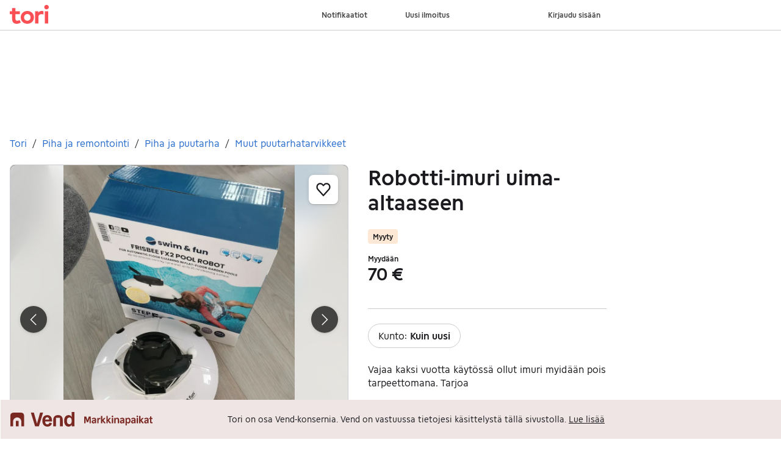

--- FILE ---
content_type: text/javascript
request_url: https://assets.tori.fi/pkg/footer/1.1.176/footer.js
body_size: 1119
content:
import{trackEvent as a}from"https://assets.finn.no/pkg/@finn-no/pulse-sdk/v0/client.esm.min.js";var o="vend-banner-last-viewed";var i=+new Date,n=["bottom-0","fixed","w-full","z-20"];function c(e){let t=e.getBoundingClientRect();return t.top>=0&&t.left>=0&&t.bottom<=(window.innerHeight||document.documentElement.clientHeight)&&t.right<=(window.innerWidth||document.documentElement.clientWidth)}function s(){try{let e=parseInt(localStorage.getItem(o)||"",10);if(!e||i-e>864e5)return localStorage.setItem(o,i.toString(10)),!0}catch(e){e.message!=="The quota has been exceeded."&&console.error(e)}return!1}if(typeof window<"u"&&document.visibilityState==="visible"&&s()){let e=document?.querySelector("finn-footer")?.shadowRoot?.querySelector("#vend-banner");e&&!c(e)&&(e.classList.add(...n),setTimeout(()=>{let t=!0;for(let r of n)e.classList.contains(r)||(t=!1);t&&e.classList.remove(...n)},3e3))}if(typeof window<"u"&&window._tcf_&&window._tcf_.showPrivacyManager){let e=document.querySelector("finn-footer")?.shadowRoot?.querySelector("#footer-tcf-privacy-manger");e&&(e.addEventListener("click",()=>{window._tcf_.showPrivacyManager()}),e.removeAttribute("style"))}function d(){if(typeof window<"u"){let e=document?.querySelector("finn-footer")?.shadowRoot?.querySelector("#footer-item-for-companies");e&&e.addEventListener("click",()=>{a({type:"Click",intent:"Open",name:"Global navigation",object:{id:"nmp_ev37",name:"Admin for companies link",type:"UIElement",elementType:"Link"},vertical:{name:"common_pages"}})})}}d();
//# sourceMappingURL=footer.js.map
